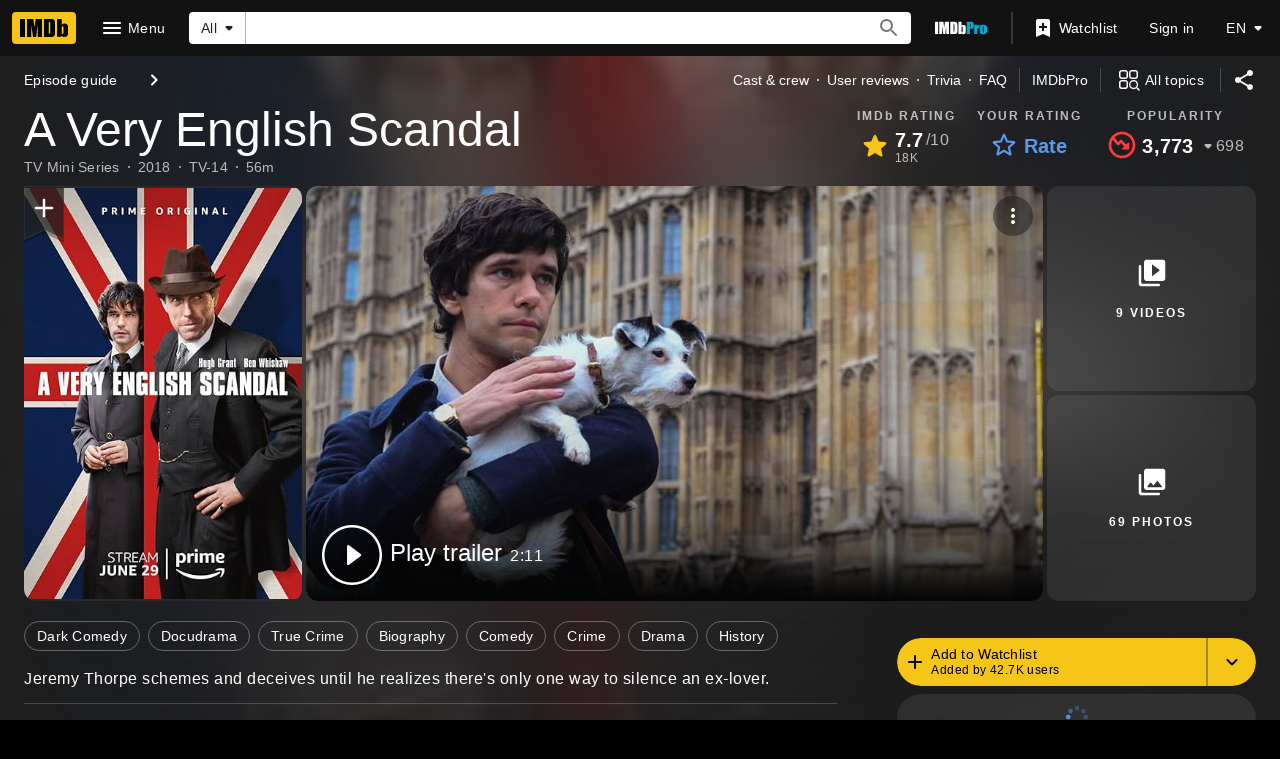

--- FILE ---
content_type: text/html; charset=UTF-8
request_url: https://www.imdb.com/title/tt6938856/
body_size: 2209
content:
<!DOCTYPE html>
<html lang="en">
<head>
    <meta charset="utf-8">
    <meta name="viewport" content="width=device-width, initial-scale=1">
    <title></title>
    <style>
        body {
            font-family: "Arial";
        }
    </style>
    <script type="text/javascript">
    window.awsWafCookieDomainList = [];
    window.gokuProps = {
"key":"AQIDAHjcYu/GjX+QlghicBgQ/7bFaQZ+m5FKCMDnO+vTbNg96AEO9gbUdnuqRleedIFveoKBAAAAfjB8BgkqhkiG9w0BBwagbzBtAgEAMGgGCSqGSIb3DQEHATAeBglghkgBZQMEAS4wEQQMXCicb+XDQ2DOsA5iAgEQgDtOOjvqzKqZUOOF66YElXu3pyocg5gVC0/BC8tD+g1jRYn/JwfrKMBS9Rb8m+RPFq76YP0B8+1diFDu+g==",
          "iv":"D549zwCptwAABYoi",
          "context":"+dxzhNUf0XxS1pOSy6x21p2ZGocb7KKWJ3DBg521y7wqtbUn/JfZ7HrycMPunL15GDC854e3V+PFOZH31+IfmO1s4ZhMggYZCV5zdLzWIFkSPSpVfdOsGHO/UY2bqwyYzj5HiEaYCqeLeZ3HiseNSdm84rtI4yCgVwXRe+1/tVOJx3lL4YbWb2YSf1Vy9GCyZUQMFZ4CFOkPzMQhqSpZFlKinwWhazQ4JQZR5X6Q4FYV9/gv4q56Pl/p+JvDjyTy5Pi9V3WJh/jnjrZavJDLaLhXCrGVzU3qZ0r/TDep2Xe9EYOHws5mGYfRXUidQQvIm2rPmyj67KLZh3YEXIjk7oYm5eik5oAGtfcAmAOTN7PlzZb63AdiBBieElrpknVRCZGyxWoGjY7KXrJTB4lmnMAjE/wJ5gLeAGOFyEZKjZ9X5PmocJhTH25pK6x6ASF1bynSFRjsZ5LkxN4anDOqIYjkWWA+VHffo3rFsprbKN25JbM2nAPqC7wF2wBt2kYNXMwfKgSY5NrsZssHiuiHy1kMNJp7RrdC9LggKbGTt6F9s1AlFUtt/2+ILCaAOGoC5fI95f+2EotE52iGlToR7p4CKRss33Enr68A1N8bG2tfJRaOrr8LL8ZugQ7KNBfUHfVGg27/FgmZ4caMtPjJzOSoJiIXJjNd2rQ0J4L0CGTtlDbp7KbcJU32KHJPi5xeJhmPOH6+r1mJlaBzAeQIVfotz/oxKUXbhHI010y5Q8uaOjCCVYE3cQ=="
};
    </script>
    <script src="https://1c5c1ecf7303.a481e94e.us-east-2.token.awswaf.com/1c5c1ecf7303/e231f0619a5e/0319a8d4ae69/challenge.js"></script>
</head>
<body>
    <div id="challenge-container"></div>
    <script type="text/javascript">
        AwsWafIntegration.saveReferrer();
        AwsWafIntegration.checkForceRefresh().then((forceRefresh) => {
            if (forceRefresh) {
                AwsWafIntegration.forceRefreshToken().then(() => {
                    window.location.reload(true);
                });
            } else {
                AwsWafIntegration.getToken().then(() => {
                    window.location.reload(true);
                });
            }
        });
    </script>
    <noscript>
        <h1>JavaScript is disabled</h1>
        In order to continue, we need to verify that you're not a robot.
        This requires JavaScript. Enable JavaScript and then reload the page.
    </noscript>
</body>
</html>